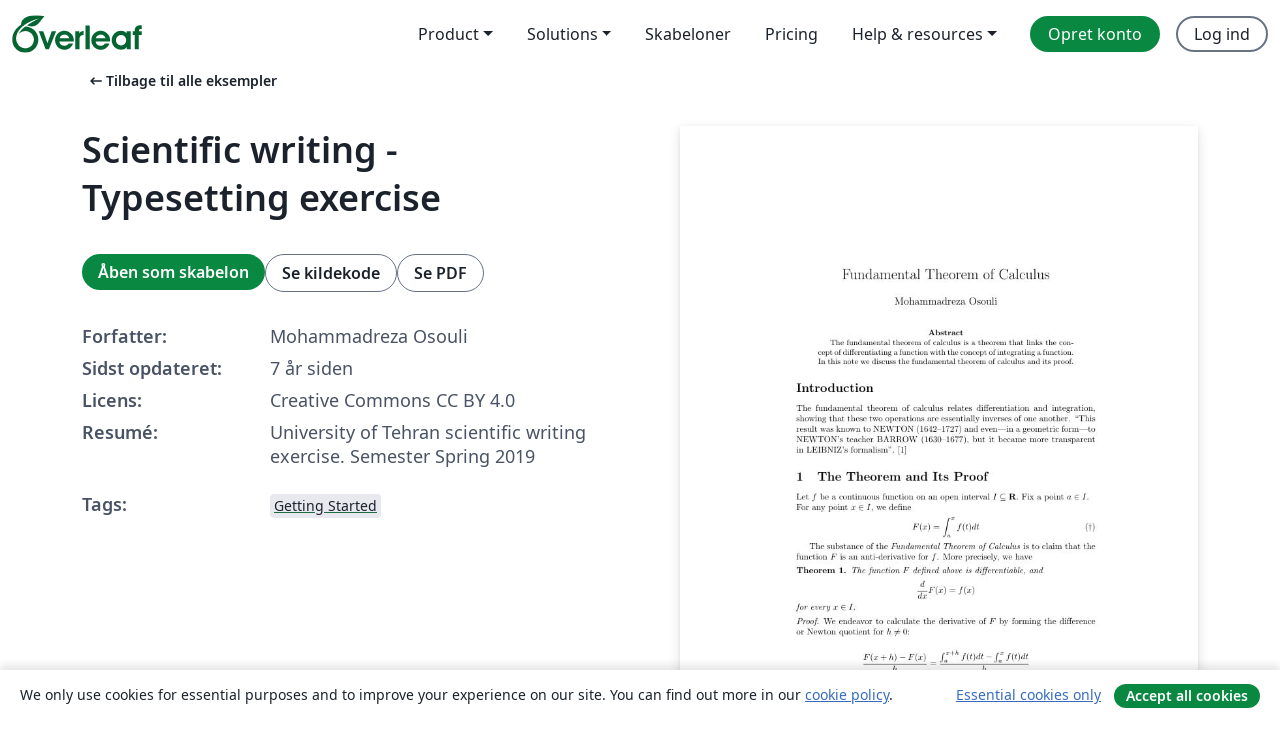

--- FILE ---
content_type: text/html; charset=utf-8
request_url: https://da.overleaf.com/latex/examples/scientific-writing-typesetting-exercise/kjxjmnfgzrng
body_size: 12509
content:
<!DOCTYPE html><html lang="da"><head><title translate="no">Scientific writing - Typesetting exercise - Overleaf, Online LaTeX-skriveprogram</title><meta name="twitter:title" content="Scientific writing - Typesetting exercise"><meta name="og:title" content="Scientific writing - Typesetting exercise"><meta name="description" content="University of Tehran scientific writing exercise. Semester Spring 2019"><meta itemprop="description" content="University of Tehran scientific writing exercise. Semester Spring 2019"><meta itemprop="image" content="https://writelatex.s3.amazonaws.com/published_ver/9527.jpeg?X-Amz-Expires=14400&amp;X-Amz-Date=20260123T070318Z&amp;X-Amz-Algorithm=AWS4-HMAC-SHA256&amp;X-Amz-Credential=AKIAWJBOALPNFPV7PVH5/20260123/us-east-1/s3/aws4_request&amp;X-Amz-SignedHeaders=host&amp;X-Amz-Signature=7e21bcda4a83fbf467e13fdb07cba79231dac2fb2ebcc620bde4a5cd0dd3d537"><meta name="image" content="https://writelatex.s3.amazonaws.com/published_ver/9527.jpeg?X-Amz-Expires=14400&amp;X-Amz-Date=20260123T070318Z&amp;X-Amz-Algorithm=AWS4-HMAC-SHA256&amp;X-Amz-Credential=AKIAWJBOALPNFPV7PVH5/20260123/us-east-1/s3/aws4_request&amp;X-Amz-SignedHeaders=host&amp;X-Amz-Signature=7e21bcda4a83fbf467e13fdb07cba79231dac2fb2ebcc620bde4a5cd0dd3d537"><meta itemprop="name" content="Overleaf, the Online LaTeX Editor"><meta name="twitter:card" content="summary"><meta name="twitter:site" content="@overleaf"><meta name="twitter:description" content="Et online LaTeX-skriveprogram, der er let at bruge. Ingen installation, live samarbejde, versionskontrol, flere hundrede LaTeX-skabeloner, og meget mere."><meta name="twitter:image" content="https://cdn.overleaf.com/img/ol-brand/overleaf_og_logo.png"><meta property="fb:app_id" content="400474170024644"><meta property="og:description" content="Et online LaTeX-skriveprogram, der er let at bruge. Ingen installation, live samarbejde, versionskontrol, flere hundrede LaTeX-skabeloner, og meget mere."><meta property="og:image" content="https://cdn.overleaf.com/img/ol-brand/overleaf_og_logo.png"><meta property="og:type" content="website"><meta name="viewport" content="width=device-width, initial-scale=1.0, user-scalable=yes"><link rel="icon" sizes="32x32" href="https://cdn.overleaf.com/favicon-32x32.png"><link rel="icon" sizes="16x16" href="https://cdn.overleaf.com/favicon-16x16.png"><link rel="icon" href="https://cdn.overleaf.com/favicon.svg" type="image/svg+xml"><link rel="apple-touch-icon" href="https://cdn.overleaf.com/apple-touch-icon.png"><link rel="mask-icon" href="https://cdn.overleaf.com/mask-favicon.svg" color="#046530"><link rel="canonical" href="https://da.overleaf.com/latex/examples/scientific-writing-typesetting-exercise/kjxjmnfgzrng"><link rel="manifest" href="https://cdn.overleaf.com/web.sitemanifest"><link rel="stylesheet" href="https://cdn.overleaf.com/stylesheets/main-style-cebbda91e04a51609d83.css" id="main-stylesheet"><link rel="alternate" href="https://www.overleaf.com/latex/examples/scientific-writing-typesetting-exercise/kjxjmnfgzrng" hreflang="en"><link rel="alternate" href="https://cs.overleaf.com/latex/examples/scientific-writing-typesetting-exercise/kjxjmnfgzrng" hreflang="cs"><link rel="alternate" href="https://es.overleaf.com/latex/examples/scientific-writing-typesetting-exercise/kjxjmnfgzrng" hreflang="es"><link rel="alternate" href="https://pt.overleaf.com/latex/examples/scientific-writing-typesetting-exercise/kjxjmnfgzrng" hreflang="pt"><link rel="alternate" href="https://fr.overleaf.com/latex/examples/scientific-writing-typesetting-exercise/kjxjmnfgzrng" hreflang="fr"><link rel="alternate" href="https://de.overleaf.com/latex/examples/scientific-writing-typesetting-exercise/kjxjmnfgzrng" hreflang="de"><link rel="alternate" href="https://sv.overleaf.com/latex/examples/scientific-writing-typesetting-exercise/kjxjmnfgzrng" hreflang="sv"><link rel="alternate" href="https://tr.overleaf.com/latex/examples/scientific-writing-typesetting-exercise/kjxjmnfgzrng" hreflang="tr"><link rel="alternate" href="https://it.overleaf.com/latex/examples/scientific-writing-typesetting-exercise/kjxjmnfgzrng" hreflang="it"><link rel="alternate" href="https://cn.overleaf.com/latex/examples/scientific-writing-typesetting-exercise/kjxjmnfgzrng" hreflang="zh-CN"><link rel="alternate" href="https://no.overleaf.com/latex/examples/scientific-writing-typesetting-exercise/kjxjmnfgzrng" hreflang="no"><link rel="alternate" href="https://ru.overleaf.com/latex/examples/scientific-writing-typesetting-exercise/kjxjmnfgzrng" hreflang="ru"><link rel="alternate" href="https://da.overleaf.com/latex/examples/scientific-writing-typesetting-exercise/kjxjmnfgzrng" hreflang="da"><link rel="alternate" href="https://ko.overleaf.com/latex/examples/scientific-writing-typesetting-exercise/kjxjmnfgzrng" hreflang="ko"><link rel="alternate" href="https://ja.overleaf.com/latex/examples/scientific-writing-typesetting-exercise/kjxjmnfgzrng" hreflang="ja"><link rel="preload" href="https://cdn.overleaf.com/js/da-json-def1508d2ac18690e483.js" as="script" nonce="DMhopqj+qtlXS6rUP3/N6g=="><script type="text/javascript" nonce="DMhopqj+qtlXS6rUP3/N6g==" id="ga-loader" data-ga-token="UA-112092690-1" data-ga-token-v4="G-RV4YBCCCWJ" data-cookie-domain=".overleaf.com" data-session-analytics-id="90080a37-bc07-4f26-b21a-e055eca976f8">var gaSettings = document.querySelector('#ga-loader').dataset;
var gaid = gaSettings.gaTokenV4;
var gaToken = gaSettings.gaToken;
var cookieDomain = gaSettings.cookieDomain;
var sessionAnalyticsId = gaSettings.sessionAnalyticsId;
if(gaid) {
    var additionalGaConfig = sessionAnalyticsId ? { 'user_id': sessionAnalyticsId } : {};
    window.dataLayer = window.dataLayer || [];
    function gtag(){
        dataLayer.push(arguments);
    }
    gtag('js', new Date());
    gtag('config', gaid, { 'anonymize_ip': true, ...additionalGaConfig });
}
if (gaToken) {
    window.ga = window.ga || function () {
        (window.ga.q = window.ga.q || []).push(arguments);
    }, window.ga.l = 1 * new Date();
}
var loadGA = window.olLoadGA = function() {
    if (gaid) {
        var s = document.createElement('script');
        s.setAttribute('async', 'async');
        s.setAttribute('src', 'https://www.googletagmanager.com/gtag/js?id=' + gaid);
        document.querySelector('head').append(s);
    } 
    if (gaToken) {
        (function(i,s,o,g,r,a,m){i['GoogleAnalyticsObject']=r;i[r]=i[r]||function(){
        (i[r].q=i[r].q||[]).push(arguments)},i[r].l=1*new Date();a=s.createElement(o),
        m=s.getElementsByTagName(o)[0];a.async=1;a.src=g;m.parentNode.insertBefore(a,m)
        })(window,document,'script','//www.google-analytics.com/analytics.js','ga');
        ga('create', gaToken, cookieDomain.replace(/^\./, ""));
        ga('set', 'anonymizeIp', true);
        if (sessionAnalyticsId) {
            ga('set', 'userId', sessionAnalyticsId);
        }
        ga('send', 'pageview');
    }
};
// Check if consent given (features/cookie-banner)
var oaCookie = document.cookie.split('; ').find(function(cookie) {
    return cookie.startsWith('oa=');
});
if(oaCookie) {
    var oaCookieValue = oaCookie.split('=')[1];
    if(oaCookieValue === '1') {
        loadGA();
    }
}
</script><meta name="ol-csrfToken" content="0tWgeHKG-J1BRBeKT8qXLlzsz8xjj-FJw-SA"><meta name="ol-baseAssetPath" content="https://cdn.overleaf.com/"><meta name="ol-mathJaxPath" content="/js/libs/mathjax-3.2.2/es5/tex-svg-full.js"><meta name="ol-dictionariesRoot" content="/js/dictionaries/0.0.3/"><meta name="ol-usersEmail" content=""><meta name="ol-ab" data-type="json" content="{}"><meta name="ol-user_id"><meta name="ol-i18n" data-type="json" content="{&quot;currentLangCode&quot;:&quot;da&quot;}"><meta name="ol-ExposedSettings" data-type="json" content="{&quot;isOverleaf&quot;:true,&quot;appName&quot;:&quot;Overleaf&quot;,&quot;adminEmail&quot;:&quot;support@overleaf.com&quot;,&quot;dropboxAppName&quot;:&quot;Overleaf&quot;,&quot;ieeeBrandId&quot;:15,&quot;hasAffiliationsFeature&quot;:true,&quot;hasSamlFeature&quot;:true,&quot;samlInitPath&quot;:&quot;/saml/ukamf/init&quot;,&quot;hasLinkUrlFeature&quot;:true,&quot;hasLinkedProjectFileFeature&quot;:true,&quot;hasLinkedProjectOutputFileFeature&quot;:true,&quot;siteUrl&quot;:&quot;https://www.overleaf.com&quot;,&quot;emailConfirmationDisabled&quot;:false,&quot;maxEntitiesPerProject&quot;:2000,&quot;maxUploadSize&quot;:52428800,&quot;projectUploadTimeout&quot;:120000,&quot;recaptchaSiteKey&quot;:&quot;6LebiTwUAAAAAMuPyjA4pDA4jxPxPe2K9_ndL74Q&quot;,&quot;recaptchaDisabled&quot;:{&quot;invite&quot;:true,&quot;login&quot;:false,&quot;passwordReset&quot;:false,&quot;register&quot;:false,&quot;addEmail&quot;:false},&quot;textExtensions&quot;:[&quot;tex&quot;,&quot;latex&quot;,&quot;sty&quot;,&quot;cls&quot;,&quot;bst&quot;,&quot;bib&quot;,&quot;bibtex&quot;,&quot;txt&quot;,&quot;tikz&quot;,&quot;mtx&quot;,&quot;rtex&quot;,&quot;md&quot;,&quot;asy&quot;,&quot;lbx&quot;,&quot;bbx&quot;,&quot;cbx&quot;,&quot;m&quot;,&quot;lco&quot;,&quot;dtx&quot;,&quot;ins&quot;,&quot;ist&quot;,&quot;def&quot;,&quot;clo&quot;,&quot;ldf&quot;,&quot;rmd&quot;,&quot;lua&quot;,&quot;gv&quot;,&quot;mf&quot;,&quot;yml&quot;,&quot;yaml&quot;,&quot;lhs&quot;,&quot;mk&quot;,&quot;xmpdata&quot;,&quot;cfg&quot;,&quot;rnw&quot;,&quot;ltx&quot;,&quot;inc&quot;],&quot;editableFilenames&quot;:[&quot;latexmkrc&quot;,&quot;.latexmkrc&quot;,&quot;makefile&quot;,&quot;gnumakefile&quot;],&quot;validRootDocExtensions&quot;:[&quot;tex&quot;,&quot;Rtex&quot;,&quot;ltx&quot;,&quot;Rnw&quot;],&quot;fileIgnorePattern&quot;:&quot;**/{{__MACOSX,.git,.texpadtmp,.R}{,/**},.!(latexmkrc),*.{dvi,aux,log,toc,out,pdfsync,synctex,synctex(busy),fdb_latexmk,fls,nlo,ind,glo,gls,glg,bbl,blg,doc,docx,gz,swp}}&quot;,&quot;sentryAllowedOriginRegex&quot;:&quot;^(https://[a-z]+\\\\.overleaf.com|https://cdn.overleaf.com|https://compiles.overleafusercontent.com)/&quot;,&quot;sentryDsn&quot;:&quot;https://4f0989f11cb54142a5c3d98b421b930a@app.getsentry.com/34706&quot;,&quot;sentryEnvironment&quot;:&quot;production&quot;,&quot;sentryRelease&quot;:&quot;841317846dfbee04c1a00565054d7e9428805796&quot;,&quot;hotjarId&quot;:&quot;5148484&quot;,&quot;hotjarVersion&quot;:&quot;6&quot;,&quot;enableSubscriptions&quot;:true,&quot;gaToken&quot;:&quot;UA-112092690-1&quot;,&quot;gaTokenV4&quot;:&quot;G-RV4YBCCCWJ&quot;,&quot;propensityId&quot;:&quot;propensity-001384&quot;,&quot;cookieDomain&quot;:&quot;.overleaf.com&quot;,&quot;templateLinks&quot;:[{&quot;name&quot;:&quot;Journal articles&quot;,&quot;url&quot;:&quot;/gallery/tagged/academic-journal&quot;,&quot;trackingKey&quot;:&quot;academic-journal&quot;},{&quot;name&quot;:&quot;Books&quot;,&quot;url&quot;:&quot;/gallery/tagged/book&quot;,&quot;trackingKey&quot;:&quot;book&quot;},{&quot;name&quot;:&quot;Formal letters&quot;,&quot;url&quot;:&quot;/gallery/tagged/formal-letter&quot;,&quot;trackingKey&quot;:&quot;formal-letter&quot;},{&quot;name&quot;:&quot;Assignments&quot;,&quot;url&quot;:&quot;/gallery/tagged/homework&quot;,&quot;trackingKey&quot;:&quot;homework-assignment&quot;},{&quot;name&quot;:&quot;Posters&quot;,&quot;url&quot;:&quot;/gallery/tagged/poster&quot;,&quot;trackingKey&quot;:&quot;poster&quot;},{&quot;name&quot;:&quot;Presentations&quot;,&quot;url&quot;:&quot;/gallery/tagged/presentation&quot;,&quot;trackingKey&quot;:&quot;presentation&quot;},{&quot;name&quot;:&quot;Reports&quot;,&quot;url&quot;:&quot;/gallery/tagged/report&quot;,&quot;trackingKey&quot;:&quot;lab-report&quot;},{&quot;name&quot;:&quot;CVs and résumés&quot;,&quot;url&quot;:&quot;/gallery/tagged/cv&quot;,&quot;trackingKey&quot;:&quot;cv&quot;},{&quot;name&quot;:&quot;Theses&quot;,&quot;url&quot;:&quot;/gallery/tagged/thesis&quot;,&quot;trackingKey&quot;:&quot;thesis&quot;},{&quot;name&quot;:&quot;view_all&quot;,&quot;url&quot;:&quot;/latex/templates&quot;,&quot;trackingKey&quot;:&quot;view-all&quot;}],&quot;labsEnabled&quot;:true,&quot;wikiEnabled&quot;:true,&quot;templatesEnabled&quot;:true,&quot;cioWriteKey&quot;:&quot;2530db5896ec00db632a&quot;,&quot;cioSiteId&quot;:&quot;6420c27bb72163938e7d&quot;,&quot;linkedInInsightsPartnerId&quot;:&quot;7472905&quot;}"><meta name="ol-splitTestVariants" data-type="json" content="{&quot;hotjar-marketing&quot;:&quot;default&quot;}"><meta name="ol-splitTestInfo" data-type="json" content="{&quot;hotjar-marketing&quot;:{&quot;phase&quot;:&quot;release&quot;,&quot;badgeInfo&quot;:{&quot;tooltipText&quot;:&quot;&quot;,&quot;url&quot;:&quot;&quot;}}}"><meta name="ol-algolia" data-type="json" content="{&quot;appId&quot;:&quot;SK53GL4JLY&quot;,&quot;apiKey&quot;:&quot;9ac63d917afab223adbd2cd09ad0eb17&quot;,&quot;indexes&quot;:{&quot;wiki&quot;:&quot;learn-wiki&quot;,&quot;gallery&quot;:&quot;gallery-production&quot;}}"><meta name="ol-isManagedAccount" data-type="boolean"><meta name="ol-shouldLoadHotjar" data-type="boolean"></head><body class="website-redesign" data-theme="default"><a class="skip-to-content" href="#main-content">Spring til indhold</a><nav class="navbar navbar-default navbar-main navbar-expand-lg website-redesign-navbar" aria-label="Primary"><div class="container-fluid navbar-container"><div class="navbar-header"><a class="navbar-brand" href="/" aria-label="Overleaf"><div class="navbar-logo"></div></a></div><button class="navbar-toggler collapsed" id="navbar-toggle-btn" type="button" data-bs-toggle="collapse" data-bs-target="#navbar-main-collapse" aria-controls="navbar-main-collapse" aria-expanded="false" aria-label="Toggle Navigation"><span class="material-symbols" aria-hidden="true" translate="no">menu</span></button><div class="navbar-collapse collapse" id="navbar-main-collapse"><ul class="nav navbar-nav navbar-right ms-auto" role="menubar"><!-- loop over header_extras--><li class="dropdown subdued" role="none"><button class="dropdown-toggle" aria-haspopup="true" aria-expanded="false" data-bs-toggle="dropdown" role="menuitem" event-tracking="menu-expand" event-tracking-mb="true" event-tracking-trigger="click" event-segmentation="{&quot;item&quot;:&quot;product&quot;,&quot;location&quot;:&quot;top-menu&quot;}">Product</button><ul class="dropdown-menu dropdown-menu-end" role="menu"><li role="none"><a class="dropdown-item" role="menuitem" href="/about/features-overview" event-tracking="menu-click" event-tracking-mb="true" event-tracking-trigger="click" event-segmentation='{"item":"premium-features","location":"top-menu"}'>Funktioner</a></li><li role="none"><a class="dropdown-item" role="menuitem" href="/about/ai-features" event-tracking="menu-click" event-tracking-mb="true" event-tracking-trigger="click" event-segmentation='{"item":"ai-features","location":"top-menu"}'>AI</a></li></ul></li><li class="dropdown subdued" role="none"><button class="dropdown-toggle" aria-haspopup="true" aria-expanded="false" data-bs-toggle="dropdown" role="menuitem" event-tracking="menu-expand" event-tracking-mb="true" event-tracking-trigger="click" event-segmentation="{&quot;item&quot;:&quot;solutions&quot;,&quot;location&quot;:&quot;top-menu&quot;}">Solutions</button><ul class="dropdown-menu dropdown-menu-end" role="menu"><li role="none"><a class="dropdown-item" role="menuitem" href="/for/enterprises" event-tracking="menu-click" event-tracking-mb="true" event-tracking-trigger="click" event-segmentation='{"item":"enterprises","location":"top-menu"}'>For virksomheder</a></li><li role="none"><a class="dropdown-item" role="menuitem" href="/for/universities" event-tracking="menu-click" event-tracking-mb="true" event-tracking-trigger="click" event-segmentation='{"item":"universities","location":"top-menu"}'>For universiteter</a></li><li role="none"><a class="dropdown-item" role="menuitem" href="/for/government" event-tracking="menu-click" event-tracking-mb="true" event-tracking-trigger="click" event-segmentation='{"item":"government","location":"top-menu"}'>For det offentlige</a></li><li role="none"><a class="dropdown-item" role="menuitem" href="/for/publishers" event-tracking="menu-click" event-tracking-mb="true" event-tracking-trigger="click" event-segmentation='{"item":"publishers","location":"top-menu"}'>For forlag</a></li><li role="none"><a class="dropdown-item" role="menuitem" href="/about/customer-stories" event-tracking="menu-click" event-tracking-mb="true" event-tracking-trigger="click" event-segmentation='{"item":"customer-stories","location":"top-menu"}'>Customer stories</a></li></ul></li><li class="subdued" role="none"><a class="nav-link subdued" role="menuitem" href="/latex/templates" event-tracking="menu-click" event-tracking-mb="true" event-tracking-trigger="click" event-segmentation='{"item":"templates","location":"top-menu"}'>Skabeloner</a></li><li class="subdued" role="none"><a class="nav-link subdued" role="menuitem" href="/user/subscription/plans" event-tracking="menu-click" event-tracking-mb="true" event-tracking-trigger="click" event-segmentation='{"item":"pricing","location":"top-menu"}'>Pricing</a></li><li class="dropdown subdued nav-item-help" role="none"><button class="dropdown-toggle" aria-haspopup="true" aria-expanded="false" data-bs-toggle="dropdown" role="menuitem" event-tracking="menu-expand" event-tracking-mb="true" event-tracking-trigger="click" event-segmentation="{&quot;item&quot;:&quot;help-and-resources&quot;,&quot;location&quot;:&quot;top-menu&quot;}">Help & resources</button><ul class="dropdown-menu dropdown-menu-end" role="menu"><li role="none"><a class="dropdown-item" role="menuitem" href="/learn" event-tracking="menu-click" event-tracking-mb="true" event-tracking-trigger="click" event-segmentation='{"item":"learn","location":"top-menu"}'>Dokumentation</a></li><li role="none"><a class="dropdown-item" role="menuitem" href="/for/community/resources" event-tracking="menu-click" event-tracking-mb="true" event-tracking-trigger="click" event-segmentation='{"item":"help-guides","location":"top-menu"}'>Help guides</a></li><li role="none"><a class="dropdown-item" role="menuitem" href="/about/why-latex" event-tracking="menu-click" event-tracking-mb="true" event-tracking-trigger="click" event-segmentation='{"item":"why-latex","location":"top-menu"}'>Hvorfor LaTeX?</a></li><li role="none"><a class="dropdown-item" role="menuitem" href="/blog" event-tracking="menu-click" event-tracking-mb="true" event-tracking-trigger="click" event-segmentation='{"item":"blog","location":"top-menu"}'>Blog</a></li><li role="none"><a class="dropdown-item" role="menuitem" data-ol-open-contact-form-modal="contact-us" data-bs-target="#contactUsModal" href data-bs-toggle="modal" event-tracking="menu-click" event-tracking-mb="true" event-tracking-trigger="click" event-segmentation='{"item":"contact","location":"top-menu"}'><span>Kontakt os</span></a></li></ul></li><!-- logged out--><!-- register link--><li class="primary" role="none"><a class="nav-link" role="menuitem" href="/register" event-tracking="menu-click" event-tracking-action="clicked" event-tracking-trigger="click" event-tracking-mb="true" event-segmentation='{"page":"/latex/examples/scientific-writing-typesetting-exercise/kjxjmnfgzrng","item":"register","location":"top-menu"}'>Opret konto</a></li><!-- login link--><li role="none"><a class="nav-link" role="menuitem" href="/login" event-tracking="menu-click" event-tracking-action="clicked" event-tracking-trigger="click" event-tracking-mb="true" event-segmentation='{"page":"/latex/examples/scientific-writing-typesetting-exercise/kjxjmnfgzrng","item":"login","location":"top-menu"}'>Log ind</a></li><!-- projects link and account menu--></ul></div></div></nav><main class="gallery content content-page" id="main-content"><div class="container"><div class="row previous-page-link-container"><div class="col-lg-6"><a class="previous-page-link" href="/latex/examples"><span class="material-symbols material-symbols-rounded" aria-hidden="true" translate="no">arrow_left_alt</span>Tilbage til alle eksempler</a></div></div><div class="row"><div class="col-md-6 template-item-left-section"><div class="row"><div class="col-md-12"><div class="gallery-item-title"><h1 class="h2">Scientific writing - Typesetting exercise</h1></div></div></div><div class="row cta-links-container"><div class="col-md-12 cta-links"><a class="btn btn-primary cta-link" href="/project/new/template/9527?id=26603761&amp;latexEngine=pdflatex&amp;mainFile=main.tex&amp;templateName=Scientific+writing+-+Typesetting+exercise&amp;texImage=texlive-full%3A2025.1" event-tracking-mb="true" event-tracking="gallery-open-template" event-tracking-trigger="click">Åben som skabelon</a><button class="btn btn-secondary cta-link" data-bs-toggle="modal" data-bs-target="#modalViewSource" event-tracking-mb="true" event-tracking="gallery-view-source" event-tracking-trigger="click">Se kildekode</button><a class="btn btn-secondary cta-link" href="/latex/examples/scientific-writing-typesetting-exercise/kjxjmnfgzrng.pdf" target="_blank" event-tracking-mb="true" event-tracking="gallery-download-pdf" event-tracking-trigger="click">Se PDF</a></div></div><div class="template-details-container"><div class="template-detail"><div><b>Forfatter:</b></div><div>Mohammadreza Osouli</div></div><div class="template-detail"><div><b>Sidst opdateret:</b></div><div><span data-bs-toggle="tooltip" data-bs-placement="bottom" data-timestamp-for-title="1552942001">7 år siden</span></div></div><div class="template-detail"><div><b>Licens:</b></div><div>Creative Commons CC BY 4.0</div></div><div class="template-detail"><div><b>Resumé:</b></div><div class="gallery-abstract" data-ol-mathjax><p>University of Tehran scientific writing exercise. Semester Spring 2019</p></div></div><div class="template-detail tags"><div><b>Tags:</b></div><div><div class="badge-link-list"><a class="badge-link badge-link-light" href="/gallery/tagged/getting-started"><span class="badge text-dark bg-light"><span class="badge-content" data-badge-tooltip data-bs-placement="bottom" data-bs-title="Getting Started">Getting Started</span></span></a></div></div></div></div></div><div class="col-md-6 template-item-right-section"><div class="entry"><div class="row"><div class="col-md-12"><div class="gallery-large-pdf-preview"><img src="https://writelatex.s3.amazonaws.com/published_ver/9527.jpeg?X-Amz-Expires=14400&amp;X-Amz-Date=20260123T070318Z&amp;X-Amz-Algorithm=AWS4-HMAC-SHA256&amp;X-Amz-Credential=AKIAWJBOALPNFPV7PVH5/20260123/us-east-1/s3/aws4_request&amp;X-Amz-SignedHeaders=host&amp;X-Amz-Signature=7e21bcda4a83fbf467e13fdb07cba79231dac2fb2ebcc620bde4a5cd0dd3d537" alt="Scientific writing - Typesetting exercise"></div></div></div></div></div></div><div class="row section-row"><div class="col-md-12"><div class="begin-now-card"><div class="card card-pattern"><div class="card-body"><p class="dm-mono"><span class="font-size-display-xs"><span class="text-purple-bright">\begin</span><wbr><span class="text-green-bright">{</span><span>now</span><span class="text-green-bright">}</span></span></p><p>Discover why over 25 million people worldwide trust Overleaf with their work.</p><p class="card-links"><a class="btn btn-primary card-link" href="/register">Opret gratis konto</a><a class="btn card-link btn-secondary" href="/user/subscription/plans">Udforsk alle abonnementer</a></p></div></div></div></div></div></div></main><div class="modal fade" id="modalViewSource" tabindex="-1" role="dialog" aria-labelledby="modalViewSourceTitle" aria-hidden="true"><div class="modal-dialog" role="document"><div class="modal-content"><div class="modal-header"><h3 class="modal-title" id="modalViewSourceTitle">Kilde</h3><button class="btn-close" type="button" data-bs-dismiss="modal" aria-label="Close"></button></div><div class="modal-body"><pre><code>\documentclass{article}
\usepackage[utf8]{inputenc}
\usepackage{cite}
\usepackage{amsthm}
\usepackage{amsmath}

\newtheorem{theorem}{Theorem}


\title{Fundamental Theorem of Calculus}
\author{Mohammadreza Osouli}
\date{}

\begin{document}

\maketitle

\begin{abstract}
    The fundamental theorem of calculus is a theorem that links the concept of differentiating a function with the concept of integrating a function. In this note we discuss the fundamental theorem of calculus and its proof.
\end{abstract}

\section*{Introduction}
The fundamental theorem of calculus relates differentiation and integration, showing that these two operations are essentially inverses of one another. “This result was known to NEWTON (1642–1727) and even—in a geometric form—to NEWTON’s teacher BARROW (1630–1677), but it became more transparent in LEIBNIZ’s formalism”. \cite{Stillwell}

\section{The Theorem and Its Proof}
Let $f$ be a continuous function on an open interval 
$ I \subseteq \mathbf{R}.$
Fix a point 
$ a \in I. $ \\
For any point 
$ x \in I, $
we define
\begin{align}\tag{$\dagger$}
   F(x) = \int^x_a f(t)dt 
\end{align}

The substance of the \textit{Fundamental Theorem of Calculus} is to claim  that the function $F$ is an anti-derivative for $f$.
More precisely, we have

\begin{theorem}
The function $F$ defined above is differentiable, and
\begin{align*}
    \frac{d}{dx}F(x) = f(x)
\end{align*}
for every $x \in I. $
\end{theorem}

\begin{proof}
We endeavor to calculate the derivative of $F$ by forming the difference or Newton quotient for $h \neq 0$:

\begin{align*}
  \underbrace{\frac{F(x+h) - F(x)}{h}}_{Newton \ qoutient} &amp;= \frac{\int^{x+h}_{a} f(t)dt - \int^x_a f(t)dt }{h} \\
   &amp;= \frac{\int^{x+h}_{x} f(t)dt}{h}. \tag{1}
  \end{align*}

Now fix a point $x \in I.$ Let $\epsilon &gt; 0.$ Choose $\delta &gt; 0$ such that $|t - x| &lt; \delta$ implies that 
$|f(t) - f(x)| &lt; \epsilon.$ Now we may rewrite (1) as 
\begin{align*}
  \begin{split}
  \frac{\int^{x+h}_x f(t)dt}{h} &amp;= \frac{\int^{x+h}_x f(t)dt}{h} + \frac{\int^{x+h}_x [f(t) - f(x)] dt }{h} \\
   &amp;= f(x) + \frac{\int^{x+h}_x [f(t) - f(x)]dt}{h}.
  \end{split}
\end{align*}

If $|h| &lt; \delta$, then we may estimate the last fraction as
\begin{align*}
    \left| \frac{\int^{x+h}_x [f(t) - f(x)]dt}{h} \right| \leq \frac{\int^{x+h}_x |f(t) - f(x)|dt}{h} \leq \epsilon.
\end{align*}

Thus, in summary, we have
\begin{align*}
    \frac{F(x+h) - F(x)}{h} = f(x) + error,
\end{align*}

where the error is not greater than $\epsilon$. In conclusion,
\begin{align*}
    \lim_{h \rightarrow 0}  \frac{F(x+h) - F(x)}{h} = f(x)
\end{align*}

as desired. 

\end{proof}


\begin{thebibliography}{9}
\bibitem{Stillwell} 
Stillwell, John.
\textit{Mathematics and its History} (Undergraduate Texts in Mathematics). 
 3rd ed. Springer Science \&amp; Business Media, 2010.
\end{thebibliography}

\end{document}
</code></pre></div><div class="modal-footer"><button class="btn btn-secondary" type="button" data-bs-dismiss="modal">Luk</button></div></div></div></div><footer class="fat-footer hidden-print website-redesign-fat-footer"><div class="fat-footer-container"><div class="fat-footer-sections"><div class="footer-section" id="footer-brand"><a class="footer-brand" href="/" aria-label="Overleaf"></a></div><div class="footer-section"><h2 class="footer-section-heading">Om</h2><ul class="list-unstyled"><li><a href="/about">Om os</a></li><li><a href="https://digitalscience.pinpointhq.com/">Karriere</a></li><li><a href="/blog">Blog</a></li></ul></div><div class="footer-section"><h2 class="footer-section-heading">Solutions</h2><ul class="list-unstyled"><li><a href="/for/enterprises">For virksomheder</a></li><li><a href="/for/universities">For universiteter</a></li><li><a href="/for/government">For det offentlige</a></li><li><a href="/for/publishers">For forlag</a></li><li><a href="/about/customer-stories">Customer stories</a></li></ul></div><div class="footer-section"><h2 class="footer-section-heading">Lær</h2><ul class="list-unstyled"><li><a href="/learn/latex/Learn_LaTeX_in_30_minutes">LaTeX på 30 minutter</a></li><li><a href="/latex/templates">Skabeloner</a></li><li><a href="/events/webinars">Webinarer</a></li><li><a href="/learn/latex/Tutorials">Vejledninger</a></li><li><a href="/learn/latex/Inserting_Images">Hvordan indsætter jeg figurer</a></li><li><a href="/learn/latex/Tables">Hvordan laver jeg tabeller</a></li></ul></div><div class="footer-section"><h2 class="footer-section-heading">Pricing</h2><ul class="list-unstyled"><li><a href="/user/subscription/plans?itm_referrer=footer-for-indv">For individuals</a></li><li><a href="/user/subscription/plans?plan=group&amp;itm_referrer=footer-for-groups">For groups and organizations</a></li><li><a href="/user/subscription/plans?itm_referrer=footer-for-students#student-annual">For studerende</a></li></ul></div><div class="footer-section"><h2 class="footer-section-heading">Bliv involveret</h2><ul class="list-unstyled"><li><a href="https://forms.gle/67PSpN1bLnjGCmPQ9">Fortæl os hvad du synes</a></li></ul></div><div class="footer-section"><h2 class="footer-section-heading">Hjælp</h2><ul class="list-unstyled"><li><a href="/learn">Dokumentation </a></li><li><a href="/contact">Kontakt os </a></li><li><a href="https://status.overleaf.com/">Sidestatus</a></li></ul></div></div><div class="fat-footer-base"><div class="fat-footer-base-section fat-footer-base-meta"><div class="fat-footer-base-item"><div class="fat-footer-base-copyright">© 2026 Overleaf</div><a href="/legal">Privatliv and vilkår</a><a href="https://www.digital-science.com/security-certifications/">Compliance</a></div><ul class="fat-footer-base-item list-unstyled fat-footer-base-language"><li class="dropdown dropup subdued language-picker" dropdown><button class="btn btn-link btn-inline-link" id="language-picker-toggle" dropdown-toggle data-ol-lang-selector-tooltip data-bs-toggle="dropdown" aria-haspopup="true" aria-expanded="false" aria-label="Select Sprog" tooltip="Sprog" title="Sprog"><span class="material-symbols" aria-hidden="true" translate="no">translate</span>&nbsp;<span class="language-picker-text">Dansk</span></button><ul class="dropdown-menu dropdown-menu-sm-width" role="menu" aria-labelledby="language-picker-toggle"><li class="dropdown-header">Sprog</li><li class="lng-option"><a class="menu-indent dropdown-item" href="https://www.overleaf.com/latex/examples/scientific-writing-typesetting-exercise/kjxjmnfgzrng" role="menuitem" aria-selected="false">English</a></li><li class="lng-option"><a class="menu-indent dropdown-item" href="https://cs.overleaf.com/latex/examples/scientific-writing-typesetting-exercise/kjxjmnfgzrng" role="menuitem" aria-selected="false">Čeština</a></li><li class="lng-option"><a class="menu-indent dropdown-item" href="https://es.overleaf.com/latex/examples/scientific-writing-typesetting-exercise/kjxjmnfgzrng" role="menuitem" aria-selected="false">Español</a></li><li class="lng-option"><a class="menu-indent dropdown-item" href="https://pt.overleaf.com/latex/examples/scientific-writing-typesetting-exercise/kjxjmnfgzrng" role="menuitem" aria-selected="false">Português</a></li><li class="lng-option"><a class="menu-indent dropdown-item" href="https://fr.overleaf.com/latex/examples/scientific-writing-typesetting-exercise/kjxjmnfgzrng" role="menuitem" aria-selected="false">Français</a></li><li class="lng-option"><a class="menu-indent dropdown-item" href="https://de.overleaf.com/latex/examples/scientific-writing-typesetting-exercise/kjxjmnfgzrng" role="menuitem" aria-selected="false">Deutsch</a></li><li class="lng-option"><a class="menu-indent dropdown-item" href="https://sv.overleaf.com/latex/examples/scientific-writing-typesetting-exercise/kjxjmnfgzrng" role="menuitem" aria-selected="false">Svenska</a></li><li class="lng-option"><a class="menu-indent dropdown-item" href="https://tr.overleaf.com/latex/examples/scientific-writing-typesetting-exercise/kjxjmnfgzrng" role="menuitem" aria-selected="false">Türkçe</a></li><li class="lng-option"><a class="menu-indent dropdown-item" href="https://it.overleaf.com/latex/examples/scientific-writing-typesetting-exercise/kjxjmnfgzrng" role="menuitem" aria-selected="false">Italiano</a></li><li class="lng-option"><a class="menu-indent dropdown-item" href="https://cn.overleaf.com/latex/examples/scientific-writing-typesetting-exercise/kjxjmnfgzrng" role="menuitem" aria-selected="false">简体中文</a></li><li class="lng-option"><a class="menu-indent dropdown-item" href="https://no.overleaf.com/latex/examples/scientific-writing-typesetting-exercise/kjxjmnfgzrng" role="menuitem" aria-selected="false">Norsk</a></li><li class="lng-option"><a class="menu-indent dropdown-item" href="https://ru.overleaf.com/latex/examples/scientific-writing-typesetting-exercise/kjxjmnfgzrng" role="menuitem" aria-selected="false">Русский</a></li><li class="lng-option"><a class="menu-indent dropdown-item active" href="https://da.overleaf.com/latex/examples/scientific-writing-typesetting-exercise/kjxjmnfgzrng" role="menuitem" aria-selected="true">Dansk<span class="material-symbols dropdown-item-trailing-icon" aria-hidden="true" translate="no">check</span></a></li><li class="lng-option"><a class="menu-indent dropdown-item" href="https://ko.overleaf.com/latex/examples/scientific-writing-typesetting-exercise/kjxjmnfgzrng" role="menuitem" aria-selected="false">한국어</a></li><li class="lng-option"><a class="menu-indent dropdown-item" href="https://ja.overleaf.com/latex/examples/scientific-writing-typesetting-exercise/kjxjmnfgzrng" role="menuitem" aria-selected="false">日本語</a></li></ul></li></ul></div><div class="fat-footer-base-section fat-footer-base-social"><div class="fat-footer-base-item"><a class="fat-footer-social x-logo" href="https://x.com/overleaf"><svg xmlns="http://www.w3.org/2000/svg" viewBox="0 0 1200 1227" height="25"><path d="M714.163 519.284L1160.89 0H1055.03L667.137 450.887L357.328 0H0L468.492 681.821L0 1226.37H105.866L515.491 750.218L842.672 1226.37H1200L714.137 519.284H714.163ZM569.165 687.828L521.697 619.934L144.011 79.6944H306.615L611.412 515.685L658.88 583.579L1055.08 1150.3H892.476L569.165 687.854V687.828Z"></path></svg><span class="visually-hidden">Overleaf på X</span></a><a class="fat-footer-social facebook-logo" href="https://www.facebook.com/overleaf.editor"><svg xmlns="http://www.w3.org/2000/svg" viewBox="0 0 666.66668 666.66717" height="25"><defs><clipPath id="a" clipPathUnits="userSpaceOnUse"><path d="M0 700h700V0H0Z"></path></clipPath></defs><g clip-path="url(#a)" transform="matrix(1.33333 0 0 -1.33333 -133.333 800)"><path class="background" d="M0 0c0 138.071-111.929 250-250 250S-500 138.071-500 0c0-117.245 80.715-215.622 189.606-242.638v166.242h-51.552V0h51.552v32.919c0 85.092 38.508 124.532 122.048 124.532 15.838 0 43.167-3.105 54.347-6.211V81.986c-5.901.621-16.149.932-28.882.932-40.993 0-56.832-15.528-56.832-55.9V0h81.659l-14.028-76.396h-67.631v-171.773C-95.927-233.218 0-127.818 0 0" fill="#0866ff" transform="translate(600 350)"></path><path class="text" d="m0 0 14.029 76.396H-67.63v27.019c0 40.372 15.838 55.899 56.831 55.899 12.733 0 22.981-.31 28.882-.931v69.253c-11.18 3.106-38.509 6.212-54.347 6.212-83.539 0-122.048-39.441-122.048-124.533V76.396h-51.552V0h51.552v-166.242a250.559 250.559 0 0 1 60.394-7.362c10.254 0 20.358.632 30.288 1.831V0Z" fill="#fff" transform="translate(447.918 273.604)"></path></g></svg><span class="visually-hidden">Overleaf på Facebook</span></a><a class="fat-footer-social linkedin-logo" href="https://www.linkedin.com/company/writelatex-limited"><svg xmlns="http://www.w3.org/2000/svg" viewBox="0 0 72 72" height="25"><g fill="none" fill-rule="evenodd"><path class="background" fill="#2867b2" d="M8 72h56a8 8 0 0 0 8-8V8a8 8 0 0 0-8-8H8a8 8 0 0 0-8 8v56a8 8 0 0 0 8 8"></path><path class="text" fill="#FFF" d="M62 62H51.316V43.802c0-4.99-1.896-7.777-5.845-7.777-4.296 0-6.54 2.901-6.54 7.777V62H28.632V27.333H38.93v4.67s3.096-5.729 10.453-5.729c7.353 0 12.617 4.49 12.617 13.777zM16.35 22.794c-3.508 0-6.35-2.864-6.35-6.397C10 12.864 12.842 10 16.35 10c3.507 0 6.347 2.864 6.347 6.397 0 3.533-2.84 6.397-6.348 6.397ZM11.032 62h10.736V27.333H11.033V62"></path></g></svg><span class="visually-hidden">Overleaf på LinkedIn</span></a></div></div></div></div></footer><section class="cookie-banner hidden-print hidden" aria-label="Cookie banner"><div class="cookie-banner-content">We only use cookies for essential purposes and to improve your experience on our site. You can find out more in our <a href="/legal#Cookies">cookie policy</a>.</div><div class="cookie-banner-actions"><button class="btn btn-link btn-sm" type="button" data-ol-cookie-banner-set-consent="essential">Essential cookies only</button><button class="btn btn-primary btn-sm" type="button" data-ol-cookie-banner-set-consent="all">Accept all cookies</button></div></section><div class="modal fade" id="contactUsModal" tabindex="-1" aria-labelledby="contactUsModalLabel" data-ol-contact-form-modal="contact-us"><div class="modal-dialog"><form name="contactForm" data-ol-async-form data-ol-contact-form data-ol-contact-form-with-search="true" role="form" aria-label="Kontakt os" action="/support"><input name="inbox" type="hidden" value="support"><div class="modal-content"><div class="modal-header"><h4 class="modal-title" id="contactUsModalLabel">Kom i kontakt med os</h4><button class="btn-close" type="button" data-bs-dismiss="modal" aria-label="Luk"><span aria-hidden="true"></span></button></div><div class="modal-body"><div data-ol-not-sent><div class="modal-form-messages"><div class="form-messages-bottom-margin" data-ol-form-messages-new-style="" role="alert"></div><div class="notification notification-type-error" hidden data-ol-custom-form-message="error_performing_request" role="alert" aria-live="polite"><div class="notification-icon"><span class="material-symbols" aria-hidden="true" translate="no">error</span></div><div class="notification-content text-left">Noget gik galt. Prøv venligst igen..</div></div></div><label class="form-label" for="contact-us-email-164">E-mail</label><div class="mb-3"><input class="form-control" name="email" id="contact-us-email-164" required type="email" spellcheck="false" maxlength="255" value="" data-ol-contact-form-email-input></div><div class="form-group"><label class="form-label" for="contact-us-subject-164">Emne</label><div class="mb-3"><input class="form-control" name="subject" id="contact-us-subject-164" required autocomplete="off" maxlength="255"><div data-ol-search-results-wrapper hidden><ul class="dropdown-menu contact-suggestions-dropdown show" data-ol-search-results aria-role="region" aria-label="Hjælpeartikler magen til dit emne"><li class="dropdown-header">Har du tjekket vores <a href="/learn/kb" target="_blank">videns base</a>?</li><li><hr class="dropdown-divider"></li><div data-ol-search-results-container></div></ul></div></div></div><label class="form-label" for="contact-us-sub-subject-164">Hvad har du brug for hjælp til?</label><div class="mb-3"><select class="form-select" name="subSubject" id="contact-us-sub-subject-164" required autocomplete="off"><option selected disabled>Vælg venligst…</option><option>Brug af LaTeX</option><option>Brug af Overleaf editoren</option><option>Using Writefull</option><option>At logge ind eller administration af konto</option><option>Administrering af dit abonnement</option><option>Brug af Premium-funktioner</option><option>At komme i kontakt med salgsafdelingen</option><option>Andet</option></select></div><label class="form-label" for="contact-us-project-url-164">Påvirket projekts URL (Valgfrit)</label><div class="mb-3"><input class="form-control" name="projectUrl" id="contact-us-project-url-164"></div><label class="form-label" for="contact-us-message-164">Fortæl os hvordan vi kan hjælpe</label><div class="mb-3"><textarea class="form-control contact-us-modal-textarea" name="message" id="contact-us-message-164" required type="text"></textarea></div><div class="mb-3 d-none"><label class="visually-hidden" for="important-message">Important message</label><input class="form-control" name="important_message" id="important-message"></div></div><div class="mt-2" data-ol-sent hidden><h5 class="message-received">Besked modtaget</h5><p>Thanks for getting in touch. Our team will get back to you by email as soon as possible.</p><p>Email:&nbsp;<span data-ol-contact-form-thank-you-email></span></p></div></div><div class="modal-footer" data-ol-not-sent><button class="btn btn-primary" type="submit" data-ol-disabled-inflight event-tracking="form-submitted-contact-us" event-tracking-mb="true" event-tracking-trigger="click" event-segmentation="{&quot;location&quot;:&quot;contact-us-form&quot;}"><span data-ol-inflight="idle">Send besked</span><span hidden data-ol-inflight="pending">Sender&hellip;</span></button></div></div></form></div></div></body><script type="text/javascript" nonce="DMhopqj+qtlXS6rUP3/N6g==" src="https://cdn.overleaf.com/js/runtime-d378ccfd3f8367b4947d.js"></script><script type="text/javascript" nonce="DMhopqj+qtlXS6rUP3/N6g==" src="https://cdn.overleaf.com/js/27582-79e5ed8c65f6833386ec.js"></script><script type="text/javascript" nonce="DMhopqj+qtlXS6rUP3/N6g==" src="https://cdn.overleaf.com/js/35214-9965ed299d73b5630a19.js"></script><script type="text/javascript" nonce="DMhopqj+qtlXS6rUP3/N6g==" src="https://cdn.overleaf.com/js/8732-61de629a6fc4a719a5e1.js"></script><script type="text/javascript" nonce="DMhopqj+qtlXS6rUP3/N6g==" src="https://cdn.overleaf.com/js/11229-f88489299ead995b1003.js"></script><script type="text/javascript" nonce="DMhopqj+qtlXS6rUP3/N6g==" src="https://cdn.overleaf.com/js/bootstrap-4f14376a90dd8e8a34ae.js"></script><script type="text/javascript" nonce="DMhopqj+qtlXS6rUP3/N6g==" src="https://cdn.overleaf.com/js/27582-79e5ed8c65f6833386ec.js"></script><script type="text/javascript" nonce="DMhopqj+qtlXS6rUP3/N6g==" src="https://cdn.overleaf.com/js/35214-9965ed299d73b5630a19.js"></script><script type="text/javascript" nonce="DMhopqj+qtlXS6rUP3/N6g==" src="https://cdn.overleaf.com/js/62382-f2ab3cf48ddf45e8cfc0.js"></script><script type="text/javascript" nonce="DMhopqj+qtlXS6rUP3/N6g==" src="https://cdn.overleaf.com/js/16164-b8450ba94d9bab0bbae1.js"></script><script type="text/javascript" nonce="DMhopqj+qtlXS6rUP3/N6g==" src="https://cdn.overleaf.com/js/45250-424aec613d067a9a3e96.js"></script><script type="text/javascript" nonce="DMhopqj+qtlXS6rUP3/N6g==" src="https://cdn.overleaf.com/js/24686-731b5e0a16bfe66018de.js"></script><script type="text/javascript" nonce="DMhopqj+qtlXS6rUP3/N6g==" src="https://cdn.overleaf.com/js/99612-000be62f228c87d764b4.js"></script><script type="text/javascript" nonce="DMhopqj+qtlXS6rUP3/N6g==" src="https://cdn.overleaf.com/js/8732-61de629a6fc4a719a5e1.js"></script><script type="text/javascript" nonce="DMhopqj+qtlXS6rUP3/N6g==" src="https://cdn.overleaf.com/js/26348-e10ddc0eb984edb164b0.js"></script><script type="text/javascript" nonce="DMhopqj+qtlXS6rUP3/N6g==" src="https://cdn.overleaf.com/js/56215-8bbbe2cf23164e6294c4.js"></script><script type="text/javascript" nonce="DMhopqj+qtlXS6rUP3/N6g==" src="https://cdn.overleaf.com/js/22204-a9cc5e83c68d63a4e85e.js"></script><script type="text/javascript" nonce="DMhopqj+qtlXS6rUP3/N6g==" src="https://cdn.overleaf.com/js/47304-61d200ba111e63e2d34c.js"></script><script type="text/javascript" nonce="DMhopqj+qtlXS6rUP3/N6g==" src="https://cdn.overleaf.com/js/97910-33b5ae496770c42a6456.js"></script><script type="text/javascript" nonce="DMhopqj+qtlXS6rUP3/N6g==" src="https://cdn.overleaf.com/js/84586-354bd17e13382aba4161.js"></script><script type="text/javascript" nonce="DMhopqj+qtlXS6rUP3/N6g==" src="https://cdn.overleaf.com/js/97519-6759d15ea9ad7f4d6c85.js"></script><script type="text/javascript" nonce="DMhopqj+qtlXS6rUP3/N6g==" src="https://cdn.overleaf.com/js/21164-d79443a8aa0f9ced18e5.js"></script><script type="text/javascript" nonce="DMhopqj+qtlXS6rUP3/N6g==" src="https://cdn.overleaf.com/js/99420-f66284da885ccc272b79.js"></script><script type="text/javascript" nonce="DMhopqj+qtlXS6rUP3/N6g==" src="https://cdn.overleaf.com/js/11229-f88489299ead995b1003.js"></script><script type="text/javascript" nonce="DMhopqj+qtlXS6rUP3/N6g==" src="https://cdn.overleaf.com/js/77474-c60464f50f9e7c4965bb.js"></script><script type="text/javascript" nonce="DMhopqj+qtlXS6rUP3/N6g==" src="https://cdn.overleaf.com/js/92439-14c18d886f5c8eb09f1b.js"></script><script type="text/javascript" nonce="DMhopqj+qtlXS6rUP3/N6g==" src="https://cdn.overleaf.com/js/771-730f1bf8981c687b5070.js"></script><script type="text/javascript" nonce="DMhopqj+qtlXS6rUP3/N6g==" src="https://cdn.overleaf.com/js/41735-7fa4bf6a02e25a4513fd.js"></script><script type="text/javascript" nonce="DMhopqj+qtlXS6rUP3/N6g==" src="https://cdn.overleaf.com/js/81331-911b1bc087c4c67f7cba.js"></script><script type="text/javascript" nonce="DMhopqj+qtlXS6rUP3/N6g==" src="https://cdn.overleaf.com/js/modules/v2-templates/pages/gallery-e5232cf627a106e9d85a.js"></script><script type="text/javascript" nonce="DMhopqj+qtlXS6rUP3/N6g==" src="https://cdn.overleaf.com/js/27582-79e5ed8c65f6833386ec.js"></script><script type="text/javascript" nonce="DMhopqj+qtlXS6rUP3/N6g==" src="https://cdn.overleaf.com/js/tracking-68d16a86768b7bfb2b22.js"></script></html>